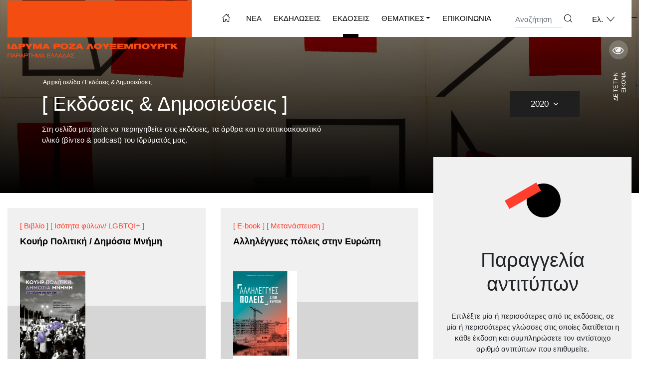

--- FILE ---
content_type: text/html; charset=UTF-8
request_url: https://rosalux.gr/publication/?f_year=2020
body_size: 14042
content:
<!DOCTYPE html>
<html lang="el">
<head>
	<meta charset="UTF-8">
	<meta name="viewport" content="width=device-width, initial-scale=1, shrink-to-fit=no">
	<link rel="profile" href="https://gmpg.org/xfn/11">
	<meta name='robots' content='index, follow, max-image-preview:large, max-snippet:-1, max-video-preview:-1' />
<link rel="alternate" hreflang="el" href="https://rosalux.gr/publication/" />
<link rel="alternate" hreflang="en" href="https://rosalux.gr/en/publication/" />
<link rel="alternate" hreflang="x-default" href="https://rosalux.gr/publication/" />

	<!-- This site is optimized with the Yoast SEO plugin v26.7 - https://yoast.com/wordpress/plugins/seo/ -->
	<title>Εκδόσεις &amp; Δημοσιεύσεις Archive - rosalux.gr</title>
	<link rel="canonical" href="https://rosalux.gr/publication/" />
	<meta property="og:locale" content="el_GR" />
	<meta property="og:type" content="website" />
	<meta property="og:title" content="Εκδόσεις &amp; Δημοσιεύσεις Archive - rosalux.gr" />
	<meta property="og:url" content="https://rosalux.gr/publication/" />
	<meta property="og:site_name" content="rosalux.gr" />
	<meta name="twitter:card" content="summary_large_image" />
	<script type="application/ld+json" class="yoast-schema-graph">{"@context":"https://schema.org","@graph":[{"@type":"CollectionPage","@id":"https://rosalux.gr/publication/","url":"https://rosalux.gr/publication/","name":"Εκδόσεις & Δημοσιεύσεις Archive - rosalux.gr","isPartOf":{"@id":"https://rosalux.gr/#website"},"primaryImageOfPage":{"@id":"https://rosalux.gr/publication/#primaryimage"},"image":{"@id":"https://rosalux.gr/publication/#primaryimage"},"thumbnailUrl":"https://rosalux.gr/wp-content/uploads/2021/02/praktika_queerpolitics_cover.jpg","breadcrumb":{"@id":"https://rosalux.gr/publication/#breadcrumb"},"inLanguage":"el"},{"@type":"ImageObject","inLanguage":"el","@id":"https://rosalux.gr/publication/#primaryimage","url":"https://rosalux.gr/wp-content/uploads/2021/02/praktika_queerpolitics_cover.jpg","contentUrl":"https://rosalux.gr/wp-content/uploads/2021/02/praktika_queerpolitics_cover.jpg","width":482,"height":677},{"@type":"BreadcrumbList","@id":"https://rosalux.gr/publication/#breadcrumb","itemListElement":[{"@type":"ListItem","position":1,"name":"Home","item":"https://rosalux.gr/"},{"@type":"ListItem","position":2,"name":"Εκδόσεις & Δημοσιεύσεις"}]},{"@type":"WebSite","@id":"https://rosalux.gr/#website","url":"https://rosalux.gr/","name":"rosalux.gr","description":"Ίδρυμα Ρόζα Λούξεμπουργκ","publisher":{"@id":"https://rosalux.gr/#organization"},"potentialAction":[{"@type":"SearchAction","target":{"@type":"EntryPoint","urlTemplate":"https://rosalux.gr/?s={search_term_string}"},"query-input":{"@type":"PropertyValueSpecification","valueRequired":true,"valueName":"search_term_string"}}],"inLanguage":"el"},{"@type":"Organization","@id":"https://rosalux.gr/#organization","name":"rosalux.gr","url":"https://rosalux.gr/","logo":{"@type":"ImageObject","inLanguage":"el","@id":"https://rosalux.gr/#/schema/logo/image/","url":"https://rosalux.gr/wp-content/uploads/2020/12/logo.png","contentUrl":"https://rosalux.gr/wp-content/uploads/2020/12/logo.png","width":369,"height":126,"caption":"rosalux.gr"},"image":{"@id":"https://rosalux.gr/#/schema/logo/image/"}}]}</script>
	<!-- / Yoast SEO plugin. -->


<link rel='dns-prefetch' href='//static.addtoany.com' />
<link rel="alternate" type="application/rss+xml" title="Ροή RSS &raquo; rosalux.gr" href="https://rosalux.gr/feed/" />
<link rel="alternate" type="application/rss+xml" title="Ροή Σχολίων &raquo; rosalux.gr" href="https://rosalux.gr/comments/feed/" />
<link rel="alternate" type="application/rss+xml" title="Κανάλι Εκδόσεις &amp; Δημοσιεύσεις &raquo; rosalux.gr" href="https://rosalux.gr/publication/feed/" />
		<!-- This site uses the Google Analytics by MonsterInsights plugin v9.11.1 - Using Analytics tracking - https://www.monsterinsights.com/ -->
							<script src="//www.googletagmanager.com/gtag/js?id=G-WGPJ3T822W"  data-cfasync="false" data-wpfc-render="false" async></script>
			<script data-cfasync="false" data-wpfc-render="false">
				var mi_version = '9.11.1';
				var mi_track_user = true;
				var mi_no_track_reason = '';
								var MonsterInsightsDefaultLocations = {"page_location":"https:\/\/rosalux.gr\/publication\/?f_year=2020"};
								if ( typeof MonsterInsightsPrivacyGuardFilter === 'function' ) {
					var MonsterInsightsLocations = (typeof MonsterInsightsExcludeQuery === 'object') ? MonsterInsightsPrivacyGuardFilter( MonsterInsightsExcludeQuery ) : MonsterInsightsPrivacyGuardFilter( MonsterInsightsDefaultLocations );
				} else {
					var MonsterInsightsLocations = (typeof MonsterInsightsExcludeQuery === 'object') ? MonsterInsightsExcludeQuery : MonsterInsightsDefaultLocations;
				}

								var disableStrs = [
										'ga-disable-G-WGPJ3T822W',
									];

				/* Function to detect opted out users */
				function __gtagTrackerIsOptedOut() {
					for (var index = 0; index < disableStrs.length; index++) {
						if (document.cookie.indexOf(disableStrs[index] + '=true') > -1) {
							return true;
						}
					}

					return false;
				}

				/* Disable tracking if the opt-out cookie exists. */
				if (__gtagTrackerIsOptedOut()) {
					for (var index = 0; index < disableStrs.length; index++) {
						window[disableStrs[index]] = true;
					}
				}

				/* Opt-out function */
				function __gtagTrackerOptout() {
					for (var index = 0; index < disableStrs.length; index++) {
						document.cookie = disableStrs[index] + '=true; expires=Thu, 31 Dec 2099 23:59:59 UTC; path=/';
						window[disableStrs[index]] = true;
					}
				}

				if ('undefined' === typeof gaOptout) {
					function gaOptout() {
						__gtagTrackerOptout();
					}
				}
								window.dataLayer = window.dataLayer || [];

				window.MonsterInsightsDualTracker = {
					helpers: {},
					trackers: {},
				};
				if (mi_track_user) {
					function __gtagDataLayer() {
						dataLayer.push(arguments);
					}

					function __gtagTracker(type, name, parameters) {
						if (!parameters) {
							parameters = {};
						}

						if (parameters.send_to) {
							__gtagDataLayer.apply(null, arguments);
							return;
						}

						if (type === 'event') {
														parameters.send_to = monsterinsights_frontend.v4_id;
							var hookName = name;
							if (typeof parameters['event_category'] !== 'undefined') {
								hookName = parameters['event_category'] + ':' + name;
							}

							if (typeof MonsterInsightsDualTracker.trackers[hookName] !== 'undefined') {
								MonsterInsightsDualTracker.trackers[hookName](parameters);
							} else {
								__gtagDataLayer('event', name, parameters);
							}
							
						} else {
							__gtagDataLayer.apply(null, arguments);
						}
					}

					__gtagTracker('js', new Date());
					__gtagTracker('set', {
						'developer_id.dZGIzZG': true,
											});
					if ( MonsterInsightsLocations.page_location ) {
						__gtagTracker('set', MonsterInsightsLocations);
					}
										__gtagTracker('config', 'G-WGPJ3T822W', {"forceSSL":"true","link_attribution":"true"} );
										window.gtag = __gtagTracker;										(function () {
						/* https://developers.google.com/analytics/devguides/collection/analyticsjs/ */
						/* ga and __gaTracker compatibility shim. */
						var noopfn = function () {
							return null;
						};
						var newtracker = function () {
							return new Tracker();
						};
						var Tracker = function () {
							return null;
						};
						var p = Tracker.prototype;
						p.get = noopfn;
						p.set = noopfn;
						p.send = function () {
							var args = Array.prototype.slice.call(arguments);
							args.unshift('send');
							__gaTracker.apply(null, args);
						};
						var __gaTracker = function () {
							var len = arguments.length;
							if (len === 0) {
								return;
							}
							var f = arguments[len - 1];
							if (typeof f !== 'object' || f === null || typeof f.hitCallback !== 'function') {
								if ('send' === arguments[0]) {
									var hitConverted, hitObject = false, action;
									if ('event' === arguments[1]) {
										if ('undefined' !== typeof arguments[3]) {
											hitObject = {
												'eventAction': arguments[3],
												'eventCategory': arguments[2],
												'eventLabel': arguments[4],
												'value': arguments[5] ? arguments[5] : 1,
											}
										}
									}
									if ('pageview' === arguments[1]) {
										if ('undefined' !== typeof arguments[2]) {
											hitObject = {
												'eventAction': 'page_view',
												'page_path': arguments[2],
											}
										}
									}
									if (typeof arguments[2] === 'object') {
										hitObject = arguments[2];
									}
									if (typeof arguments[5] === 'object') {
										Object.assign(hitObject, arguments[5]);
									}
									if ('undefined' !== typeof arguments[1].hitType) {
										hitObject = arguments[1];
										if ('pageview' === hitObject.hitType) {
											hitObject.eventAction = 'page_view';
										}
									}
									if (hitObject) {
										action = 'timing' === arguments[1].hitType ? 'timing_complete' : hitObject.eventAction;
										hitConverted = mapArgs(hitObject);
										__gtagTracker('event', action, hitConverted);
									}
								}
								return;
							}

							function mapArgs(args) {
								var arg, hit = {};
								var gaMap = {
									'eventCategory': 'event_category',
									'eventAction': 'event_action',
									'eventLabel': 'event_label',
									'eventValue': 'event_value',
									'nonInteraction': 'non_interaction',
									'timingCategory': 'event_category',
									'timingVar': 'name',
									'timingValue': 'value',
									'timingLabel': 'event_label',
									'page': 'page_path',
									'location': 'page_location',
									'title': 'page_title',
									'referrer' : 'page_referrer',
								};
								for (arg in args) {
																		if (!(!args.hasOwnProperty(arg) || !gaMap.hasOwnProperty(arg))) {
										hit[gaMap[arg]] = args[arg];
									} else {
										hit[arg] = args[arg];
									}
								}
								return hit;
							}

							try {
								f.hitCallback();
							} catch (ex) {
							}
						};
						__gaTracker.create = newtracker;
						__gaTracker.getByName = newtracker;
						__gaTracker.getAll = function () {
							return [];
						};
						__gaTracker.remove = noopfn;
						__gaTracker.loaded = true;
						window['__gaTracker'] = __gaTracker;
					})();
									} else {
										console.log("");
					(function () {
						function __gtagTracker() {
							return null;
						}

						window['__gtagTracker'] = __gtagTracker;
						window['gtag'] = __gtagTracker;
					})();
									}
			</script>
							<!-- / Google Analytics by MonsterInsights -->
		<style id='wp-img-auto-sizes-contain-inline-css'>
img:is([sizes=auto i],[sizes^="auto," i]){contain-intrinsic-size:3000px 1500px}
/*# sourceURL=wp-img-auto-sizes-contain-inline-css */
</style>
<style id='wp-emoji-styles-inline-css'>

	img.wp-smiley, img.emoji {
		display: inline !important;
		border: none !important;
		box-shadow: none !important;
		height: 1em !important;
		width: 1em !important;
		margin: 0 0.07em !important;
		vertical-align: -0.1em !important;
		background: none !important;
		padding: 0 !important;
	}
/*# sourceURL=wp-emoji-styles-inline-css */
</style>
<link rel='stylesheet' id='wp-block-library-css' href='https://rosalux.gr/wp-includes/css/dist/block-library/style.min.css?ver=6.9' media='all' />
<style id='global-styles-inline-css'>
:root{--wp--preset--aspect-ratio--square: 1;--wp--preset--aspect-ratio--4-3: 4/3;--wp--preset--aspect-ratio--3-4: 3/4;--wp--preset--aspect-ratio--3-2: 3/2;--wp--preset--aspect-ratio--2-3: 2/3;--wp--preset--aspect-ratio--16-9: 16/9;--wp--preset--aspect-ratio--9-16: 9/16;--wp--preset--color--black: #000000;--wp--preset--color--cyan-bluish-gray: #abb8c3;--wp--preset--color--white: #fff;--wp--preset--color--pale-pink: #f78da7;--wp--preset--color--vivid-red: #cf2e2e;--wp--preset--color--luminous-vivid-orange: #ff6900;--wp--preset--color--luminous-vivid-amber: #fcb900;--wp--preset--color--light-green-cyan: #7bdcb5;--wp--preset--color--vivid-green-cyan: #00d084;--wp--preset--color--pale-cyan-blue: #8ed1fc;--wp--preset--color--vivid-cyan-blue: #0693e3;--wp--preset--color--vivid-purple: #9b51e0;--wp--preset--color--blue: #007bff;--wp--preset--color--indigo: #6610f2;--wp--preset--color--purple: #5533ff;--wp--preset--color--pink: #e83e8c;--wp--preset--color--red: #dc3545;--wp--preset--color--orange: #fd7e14;--wp--preset--color--yellow: #ffc107;--wp--preset--color--green: #28a745;--wp--preset--color--teal: #20c997;--wp--preset--color--cyan: #17a2b8;--wp--preset--color--gray: #6c757d;--wp--preset--color--gray-dark: #343a40;--wp--preset--gradient--vivid-cyan-blue-to-vivid-purple: linear-gradient(135deg,rgb(6,147,227) 0%,rgb(155,81,224) 100%);--wp--preset--gradient--light-green-cyan-to-vivid-green-cyan: linear-gradient(135deg,rgb(122,220,180) 0%,rgb(0,208,130) 100%);--wp--preset--gradient--luminous-vivid-amber-to-luminous-vivid-orange: linear-gradient(135deg,rgb(252,185,0) 0%,rgb(255,105,0) 100%);--wp--preset--gradient--luminous-vivid-orange-to-vivid-red: linear-gradient(135deg,rgb(255,105,0) 0%,rgb(207,46,46) 100%);--wp--preset--gradient--very-light-gray-to-cyan-bluish-gray: linear-gradient(135deg,rgb(238,238,238) 0%,rgb(169,184,195) 100%);--wp--preset--gradient--cool-to-warm-spectrum: linear-gradient(135deg,rgb(74,234,220) 0%,rgb(151,120,209) 20%,rgb(207,42,186) 40%,rgb(238,44,130) 60%,rgb(251,105,98) 80%,rgb(254,248,76) 100%);--wp--preset--gradient--blush-light-purple: linear-gradient(135deg,rgb(255,206,236) 0%,rgb(152,150,240) 100%);--wp--preset--gradient--blush-bordeaux: linear-gradient(135deg,rgb(254,205,165) 0%,rgb(254,45,45) 50%,rgb(107,0,62) 100%);--wp--preset--gradient--luminous-dusk: linear-gradient(135deg,rgb(255,203,112) 0%,rgb(199,81,192) 50%,rgb(65,88,208) 100%);--wp--preset--gradient--pale-ocean: linear-gradient(135deg,rgb(255,245,203) 0%,rgb(182,227,212) 50%,rgb(51,167,181) 100%);--wp--preset--gradient--electric-grass: linear-gradient(135deg,rgb(202,248,128) 0%,rgb(113,206,126) 100%);--wp--preset--gradient--midnight: linear-gradient(135deg,rgb(2,3,129) 0%,rgb(40,116,252) 100%);--wp--preset--font-size--small: 13px;--wp--preset--font-size--medium: 20px;--wp--preset--font-size--large: 36px;--wp--preset--font-size--x-large: 42px;--wp--preset--spacing--20: 0.44rem;--wp--preset--spacing--30: 0.67rem;--wp--preset--spacing--40: 1rem;--wp--preset--spacing--50: 1.5rem;--wp--preset--spacing--60: 2.25rem;--wp--preset--spacing--70: 3.38rem;--wp--preset--spacing--80: 5.06rem;--wp--preset--shadow--natural: 6px 6px 9px rgba(0, 0, 0, 0.2);--wp--preset--shadow--deep: 12px 12px 50px rgba(0, 0, 0, 0.4);--wp--preset--shadow--sharp: 6px 6px 0px rgba(0, 0, 0, 0.2);--wp--preset--shadow--outlined: 6px 6px 0px -3px rgb(255, 255, 255), 6px 6px rgb(0, 0, 0);--wp--preset--shadow--crisp: 6px 6px 0px rgb(0, 0, 0);}:where(.is-layout-flex){gap: 0.5em;}:where(.is-layout-grid){gap: 0.5em;}body .is-layout-flex{display: flex;}.is-layout-flex{flex-wrap: wrap;align-items: center;}.is-layout-flex > :is(*, div){margin: 0;}body .is-layout-grid{display: grid;}.is-layout-grid > :is(*, div){margin: 0;}:where(.wp-block-columns.is-layout-flex){gap: 2em;}:where(.wp-block-columns.is-layout-grid){gap: 2em;}:where(.wp-block-post-template.is-layout-flex){gap: 1.25em;}:where(.wp-block-post-template.is-layout-grid){gap: 1.25em;}.has-black-color{color: var(--wp--preset--color--black) !important;}.has-cyan-bluish-gray-color{color: var(--wp--preset--color--cyan-bluish-gray) !important;}.has-white-color{color: var(--wp--preset--color--white) !important;}.has-pale-pink-color{color: var(--wp--preset--color--pale-pink) !important;}.has-vivid-red-color{color: var(--wp--preset--color--vivid-red) !important;}.has-luminous-vivid-orange-color{color: var(--wp--preset--color--luminous-vivid-orange) !important;}.has-luminous-vivid-amber-color{color: var(--wp--preset--color--luminous-vivid-amber) !important;}.has-light-green-cyan-color{color: var(--wp--preset--color--light-green-cyan) !important;}.has-vivid-green-cyan-color{color: var(--wp--preset--color--vivid-green-cyan) !important;}.has-pale-cyan-blue-color{color: var(--wp--preset--color--pale-cyan-blue) !important;}.has-vivid-cyan-blue-color{color: var(--wp--preset--color--vivid-cyan-blue) !important;}.has-vivid-purple-color{color: var(--wp--preset--color--vivid-purple) !important;}.has-black-background-color{background-color: var(--wp--preset--color--black) !important;}.has-cyan-bluish-gray-background-color{background-color: var(--wp--preset--color--cyan-bluish-gray) !important;}.has-white-background-color{background-color: var(--wp--preset--color--white) !important;}.has-pale-pink-background-color{background-color: var(--wp--preset--color--pale-pink) !important;}.has-vivid-red-background-color{background-color: var(--wp--preset--color--vivid-red) !important;}.has-luminous-vivid-orange-background-color{background-color: var(--wp--preset--color--luminous-vivid-orange) !important;}.has-luminous-vivid-amber-background-color{background-color: var(--wp--preset--color--luminous-vivid-amber) !important;}.has-light-green-cyan-background-color{background-color: var(--wp--preset--color--light-green-cyan) !important;}.has-vivid-green-cyan-background-color{background-color: var(--wp--preset--color--vivid-green-cyan) !important;}.has-pale-cyan-blue-background-color{background-color: var(--wp--preset--color--pale-cyan-blue) !important;}.has-vivid-cyan-blue-background-color{background-color: var(--wp--preset--color--vivid-cyan-blue) !important;}.has-vivid-purple-background-color{background-color: var(--wp--preset--color--vivid-purple) !important;}.has-black-border-color{border-color: var(--wp--preset--color--black) !important;}.has-cyan-bluish-gray-border-color{border-color: var(--wp--preset--color--cyan-bluish-gray) !important;}.has-white-border-color{border-color: var(--wp--preset--color--white) !important;}.has-pale-pink-border-color{border-color: var(--wp--preset--color--pale-pink) !important;}.has-vivid-red-border-color{border-color: var(--wp--preset--color--vivid-red) !important;}.has-luminous-vivid-orange-border-color{border-color: var(--wp--preset--color--luminous-vivid-orange) !important;}.has-luminous-vivid-amber-border-color{border-color: var(--wp--preset--color--luminous-vivid-amber) !important;}.has-light-green-cyan-border-color{border-color: var(--wp--preset--color--light-green-cyan) !important;}.has-vivid-green-cyan-border-color{border-color: var(--wp--preset--color--vivid-green-cyan) !important;}.has-pale-cyan-blue-border-color{border-color: var(--wp--preset--color--pale-cyan-blue) !important;}.has-vivid-cyan-blue-border-color{border-color: var(--wp--preset--color--vivid-cyan-blue) !important;}.has-vivid-purple-border-color{border-color: var(--wp--preset--color--vivid-purple) !important;}.has-vivid-cyan-blue-to-vivid-purple-gradient-background{background: var(--wp--preset--gradient--vivid-cyan-blue-to-vivid-purple) !important;}.has-light-green-cyan-to-vivid-green-cyan-gradient-background{background: var(--wp--preset--gradient--light-green-cyan-to-vivid-green-cyan) !important;}.has-luminous-vivid-amber-to-luminous-vivid-orange-gradient-background{background: var(--wp--preset--gradient--luminous-vivid-amber-to-luminous-vivid-orange) !important;}.has-luminous-vivid-orange-to-vivid-red-gradient-background{background: var(--wp--preset--gradient--luminous-vivid-orange-to-vivid-red) !important;}.has-very-light-gray-to-cyan-bluish-gray-gradient-background{background: var(--wp--preset--gradient--very-light-gray-to-cyan-bluish-gray) !important;}.has-cool-to-warm-spectrum-gradient-background{background: var(--wp--preset--gradient--cool-to-warm-spectrum) !important;}.has-blush-light-purple-gradient-background{background: var(--wp--preset--gradient--blush-light-purple) !important;}.has-blush-bordeaux-gradient-background{background: var(--wp--preset--gradient--blush-bordeaux) !important;}.has-luminous-dusk-gradient-background{background: var(--wp--preset--gradient--luminous-dusk) !important;}.has-pale-ocean-gradient-background{background: var(--wp--preset--gradient--pale-ocean) !important;}.has-electric-grass-gradient-background{background: var(--wp--preset--gradient--electric-grass) !important;}.has-midnight-gradient-background{background: var(--wp--preset--gradient--midnight) !important;}.has-small-font-size{font-size: var(--wp--preset--font-size--small) !important;}.has-medium-font-size{font-size: var(--wp--preset--font-size--medium) !important;}.has-large-font-size{font-size: var(--wp--preset--font-size--large) !important;}.has-x-large-font-size{font-size: var(--wp--preset--font-size--x-large) !important;}
/*# sourceURL=global-styles-inline-css */
</style>

<style id='classic-theme-styles-inline-css'>
/*! This file is auto-generated */
.wp-block-button__link{color:#fff;background-color:#32373c;border-radius:9999px;box-shadow:none;text-decoration:none;padding:calc(.667em + 2px) calc(1.333em + 2px);font-size:1.125em}.wp-block-file__button{background:#32373c;color:#fff;text-decoration:none}
/*# sourceURL=/wp-includes/css/classic-themes.min.css */
</style>
<link rel='stylesheet' id='wpml-menu-item-0-css' href='https://rosalux.gr/wp-content/plugins/sitepress-multilingual-cms/templates/language-switchers/menu-item/style.min.css?ver=1' media='all' />
<link rel='stylesheet' id='child-understrap-styles-css' href='https://rosalux.gr/wp-content/themes/rosalux/css/child-theme.css?ver=0.0.1' media='all' />
<link rel='stylesheet' id='addtoany-css' href='https://rosalux.gr/wp-content/plugins/add-to-any/addtoany.min.css?ver=1.16' media='all' />
<script src="https://rosalux.gr/wp-content/plugins/google-analytics-for-wordpress/assets/js/frontend-gtag.min.js?ver=9.11.1" id="monsterinsights-frontend-script-js" async data-wp-strategy="async"></script>
<script data-cfasync="false" data-wpfc-render="false" id='monsterinsights-frontend-script-js-extra'>var monsterinsights_frontend = {"js_events_tracking":"true","download_extensions":"doc,pdf,ppt,zip,xls,docx,pptx,xlsx","inbound_paths":"[{\"path\":\"\\\/go\\\/\",\"label\":\"affiliate\"},{\"path\":\"\\\/recommend\\\/\",\"label\":\"affiliate\"}]","home_url":"https:\/\/rosalux.gr","hash_tracking":"false","v4_id":"G-WGPJ3T822W"};</script>
<script id="addtoany-core-js-before">
window.a2a_config=window.a2a_config||{};a2a_config.callbacks=[];a2a_config.overlays=[];a2a_config.templates={};a2a_localize = {
	Share: "Μοιραστείτε",
	Save: "Αποθήκευση",
	Subscribe: "Εγγραφείτε",
	Email: "Email",
	Bookmark: "Προσθήκη στα Αγαπημένα",
	ShowAll: "Προβολή όλων",
	ShowLess: "Προβολή λιγότερων",
	FindServices: "Αναζήτηση υπηρεσίας(ιών)",
	FindAnyServiceToAddTo: "Άμεση προσθήκη κάθε υπηρεσίας",
	PoweredBy: "Powered by",
	ShareViaEmail: "Μοιραστείτε μέσω e-mail",
	SubscribeViaEmail: "Εγγραφείτε μέσω e-mail",
	BookmarkInYourBrowser: "Προσθήκη στα Αγαπημένα μέσα από τον σελιδοδείκτη σας",
	BookmarkInstructions: "Πατήστε Ctrl+D or \u2318+D για να προσθέσετε τη σελίδα στα Αγαπημένα σας",
	AddToYourFavorites: "Προσθήκη στα Αγαπημένα",
	SendFromWebOrProgram: "Αποστολή από οποιοδήποτε e-mail διεύθυνση ή e-mail πρόγραμμα",
	EmailProgram: "E-mail πρόγραμμα",
	More: "Περισσότερα &#8230;",
	ThanksForSharing: "Ευχαριστώ για την κοινοποίηση!",
	ThanksForFollowing: "Ευχαριστώ που με ακολουθείτε!"
};


//# sourceURL=addtoany-core-js-before
</script>
<script defer src="https://static.addtoany.com/menu/page.js" id="addtoany-core-js"></script>
<script src="https://rosalux.gr/wp-includes/js/jquery/jquery.min.js?ver=3.7.1" id="jquery-core-js"></script>
<script src="https://rosalux.gr/wp-includes/js/jquery/jquery-migrate.min.js?ver=3.4.1" id="jquery-migrate-js"></script>
<script defer src="https://rosalux.gr/wp-content/plugins/add-to-any/addtoany.min.js?ver=1.1" id="addtoany-jquery-js"></script>
<link rel="https://api.w.org/" href="https://rosalux.gr/wp-json/" /><link rel="EditURI" type="application/rsd+xml" title="RSD" href="https://rosalux.gr/xmlrpc.php?rsd" />
<meta name="generator" content="WordPress 6.9" />
<meta name="generator" content="WPML ver:4.8.6 stt:1,13;" />
<meta name="mobile-web-app-capable" content="yes">
<meta name="apple-mobile-web-app-capable" content="yes">
<meta name="apple-mobile-web-app-title" content="rosalux.gr - Ίδρυμα Ρόζα Λούξεμπουργκ">
<style>.recentcomments a{display:inline !important;padding:0 !important;margin:0 !important;}</style></head>

<body class="archive post-type-archive post-type-archive-publication wp-custom-logo wp-embed-responsive wp-theme-understrap wp-child-theme-rosalux group-blog hfeed understrap-has-sidebar">
<div class="site" id="page">
		<div class="header-image">
			<img id="header_image" src="https://rosalux.gr/wp-content/uploads/2022/09/02-Vladimiros-Mitropoulos-scaled.jpg" alt="header-image">
		</div>
		<!-- ******************* The Navbar Area ******************* -->
	<div id="wrapper-navbar" itemscope itemtype="http://schema.org/WebSite">

		<a class="skip-link sr-only sr-only-focusable" href="#content">Μετάβαση στο περιεχόμενο</a>

		<nav class="navbar navbar-expand-md">

					<div class="container nav-container">
		
					<!-- Your site title as branding in the menu -->
					<a href="https://rosalux.gr/" class="navbar-brand custom-logo-link" rel="home"><img width="369" height="126" src="https://rosalux.gr/wp-content/uploads/2020/12/logo.png" class="img-fluid" alt="rosalux.gr" decoding="async" srcset="https://rosalux.gr/wp-content/uploads/2020/12/logo.png 369w, https://rosalux.gr/wp-content/uploads/2020/12/logo-300x102.png 300w" sizes="(max-width: 369px) 100vw, 369px" /></a><!-- end custom logo -->

				<button class="navbar-toggler" type="button" data-toggle="collapse" data-target="#navbarNavDropdown" aria-controls="navbarNavDropdown" aria-expanded="false" aria-label="Εναλλαγή πλοήγησης">
					<span class="navbar-toggler-icon"><i class="fa fa-bars"></i></span>
				</button>
				<div class="header-menu-container">
				<!-- The WordPress Menu goes here -->
				<div id="navbarNavDropdown" class="navbar-collapse"><ul id="main-menu" class="navbar-nav"><li id="menu-item-9" class="header-home-link menu-item menu-item-type-custom menu-item-object-custom menu-item-home menu-item-9"><a href="https://rosalux.gr">Home</a></li>
<li id="menu-item-200" class="menu-item menu-item-type-post_type menu-item-object-page current_page_parent menu-item-200"><a href="https://rosalux.gr/nea/">Νέα</a></li>
<li id="menu-item-282" class="menu-item menu-item-type-post_type_archive menu-item-object-event menu-item-282"><a href="https://rosalux.gr/event/">Εκδηλώσεις</a></li>
<li id="menu-item-206" class="menu-item menu-item-type-post_type_archive menu-item-object-publication current-menu-item menu-item-206"><a href="https://rosalux.gr/publication/" aria-current="page">Εκδόσεις</a></li>
<li id="menu-item-285" class="menu-item menu-item-type-post_type menu-item-object-page menu-item-has-children menu-item-285"><a href="https://rosalux.gr/thematikes/">Θεματικές</a>
<ul class="sub-menu">
	<li id="menu-item-11131" class="menu-item menu-item-type-taxonomy menu-item-object-topic menu-item-11131"><a href="https://rosalux.gr/topic/impacts-of-crisis/">Νεοφιλελεύθερες Πολιτικές &amp; Αντιστάσεις</a></li>
	<li id="menu-item-11130" class="menu-item menu-item-type-taxonomy menu-item-object-topic menu-item-11130"><a href="https://rosalux.gr/topic/antifasismos/">Αντιφασισμός</a></li>
	<li id="menu-item-11132" class="menu-item menu-item-type-taxonomy menu-item-object-topic menu-item-11132"><a href="https://rosalux.gr/topic/isotita-fylon/">Ισότητα Φύλων/ LGBTQI+</a></li>
	<li id="menu-item-11134" class="menu-item menu-item-type-taxonomy menu-item-object-topic menu-item-11134"><a href="https://rosalux.gr/topic/migration/">Μετανάστευση</a></li>
	<li id="menu-item-11133" class="menu-item menu-item-type-taxonomy menu-item-object-topic menu-item-11133"><a href="https://rosalux.gr/topic/istoria/">Ιστορία</a></li>
</ul>
</li>
<li id="menu-item-22" class="menu-item menu-item-type-post_type menu-item-object-page menu-item-22"><a href="https://rosalux.gr/epikoinonia/">Επικοινωνία</a></li>
</ul></div>				
				<form method="get" class="searchform-header" id="searchform_header" action="https://rosalux.gr/" role="search">
					<div class="input-group">
						<input class="field form-control search-input" id="s" name="s" type="text"
							placeholder="Αναζήτηση" value="">
						<span class="">
							<button class="search-button" type="submit" id="searchsubmit">
								<img src="https://rosalux.gr/wp-content/themes/rosalux/images/icon-search.png" alt="icon-search">
							</button>
						</span>
					</div>
				</form>
				<div class="language-menu"><ul id="menu-dummy-language" class="menu"><li id="menu-item-wpml-ls-5-el" class="menu-item wpml-ls-slot-5 wpml-ls-item wpml-ls-item-el wpml-ls-current-language wpml-ls-menu-item wpml-ls-first-item menu-item-type-wpml_ls_menu_item menu-item-object-wpml_ls_menu_item menu-item-has-children menu-item-wpml-ls-5-el"><a href="https://rosalux.gr/publication/" role="menuitem"><span class="wpml-ls-native" lang="el">Ελ.</span></a>
<ul class="sub-menu">
	<li id="menu-item-wpml-ls-5-en" class="menu-item wpml-ls-slot-5 wpml-ls-item wpml-ls-item-en wpml-ls-menu-item wpml-ls-last-item menu-item-type-wpml_ls_menu_item menu-item-object-wpml_ls_menu_item menu-item-wpml-ls-5-en"><a href="https://rosalux.gr/en/publication/" title="Μετάβαση σε En." aria-label="Μετάβαση σε En." role="menuitem"><span class="wpml-ls-native" lang="en">En.</span></a></li>
</ul>
</li>
</ul></div>				</div>
													<div class="popup-trigger">
						<div>
							<img id="popup_trigger" src="https://rosalux.gr/wp-content/themes/rosalux/images/icon-view-on.png" alt="icon-eye">
						</div>
						<span class="popup-trigger-text">Δείτε την Εικόνα</span>
					</div>
										</div><!-- .container -->
			
		</nav><!-- .site-navigation -->

	</div><!-- #wrapper-navbar end -->
				<div id="hero_popup">
			<div class="hero-popup">
				<div class="hero-popup-container">
					<div class="hero-popup-actions">
						<img id="popup_close" src="https://rosalux.gr/wp-content/themes/rosalux/images/icon-view-off.png" alt="icon-eye">
					</div>
					<div id="hero_popup_img">
					</div>
					
											<div class="hero-popup-content">
							<div class="hero-popup-content-title">Βλαδίμηρος Μητρόπουλος</div>
							<div class="hero-popup-content-subtitle"></div>
							<div class="hero-popup-content-text"></div>
						</div>
									</div>
			</div>
		</div>
	
<div class="wrapper" id="archive-wrapper">

	<div class="container" id="content" tabindex="-1">

		<div class="row">

			<main class="site-main" id="main">
				<div class="breadcrumbs"><a href="https://rosalux.gr">Αρχική σελίδα</a> &sol; <span class="current">Εκδόσεις & Δημοσιεύσεις</span></div>				<div class="archive-heading">
					<h1 class="archive-title">[ Εκδόσεις & Δημοσιεύσεις ]</h1>							<div class="archive-description">
								Στη σελίδα μπορείτε να περιηγηθείτε στις εκδόσεις, τα άρθρα και το οπτικοακουστικό υλικό (βίντεο & podcast) του Ιδρύματός μας. 							</div>
											<div class="year-dropdown-container col-md-12">
						<div class="year-dropdown">
							<button class="dropbtn"> 
								2020								<i class="fa fa-angle-down ml-1"></i>
							</button>
							<div class="year-dropdown-content">
								<div class="dropdown-title"><a href="?f_year=all">Όλα</a></div><div class="dropdown-title"><a href="?f_year=2026">2026</a></div><div class="dropdown-title"><a href="?f_year=2025">2025</a></div><div class="dropdown-title"><a href="?f_year=2024">2024</a></div><div class="dropdown-title"><a href="?f_year=2023">2023</a></div><div class="dropdown-title"><a href="?f_year=2022">2022</a></div><div class="dropdown-title"><a href="?f_year=2021">2021</a></div><div class="dropdown-title"><a href="?f_year=2020">2020</a></div><div class="dropdown-title"><a href="?f_year=2019">2019</a></div><div class="dropdown-title"><a href="?f_year=2018">2018</a></div><div class="dropdown-title"><a href="?f_year=2017">2017</a></div><div class="dropdown-title"><a href="?f_year=2016">2016</a></div><div class="dropdown-title"><a href="?f_year=2015">2015</a></div><div class="dropdown-title"><a href="?f_year=2014">2014</a></div><div class="dropdown-title"><a href="?f_year=2013">2013</a></div><div class="dropdown-title"><a href="?f_year=2012">2012</a></div>							</div>
						</div>	
					</div>	
					</div><!-- .page-header -->
					
				
										<div class="container">
						<div class="row">
															<div class="archive-single-publication col-md-6 col-lg-4">
								
<article class="post-4958 publication type-publication status-publish has-post-thumbnail hentry topic-isotita-fylon publication_type-vivlio" id="post-4958">
	<div class="dark-background">
		<div class="archive-cats dark-background mb-2">
		<a href="https://rosalux.gr/publication_type/vivlio/" >[ Βιβλίο ]</a> <a href="https://rosalux.gr/topic/isotita-fylon/" >[ Ισότητα φύλων/ LGBTQI+ ]</a>		</div>
		<h2 class="entry-title"><a href="https://rosalux.gr/publication/kouir-politiki-dimosia-mnimi/" rel="bookmark">Κουήρ Πολιτική / Δημόσια Μνήμη</a></h2>		<div class="archive-image">
							<a href="https://rosalux.gr/publication/kouir-politiki-dimosia-mnimi/">
				<img width="214" height="300" src="https://rosalux.gr/wp-content/uploads/2021/02/praktika_queerpolitics_cover-214x300.jpg" class="attachment-medium size-medium wp-post-image" alt="" decoding="async" srcset="https://rosalux.gr/wp-content/uploads/2021/02/praktika_queerpolitics_cover-214x300.jpg 214w, https://rosalux.gr/wp-content/uploads/2021/02/praktika_queerpolitics_cover.jpg 482w" sizes="(max-width: 214px) 100vw, 214px" />				</a>
					</div>
		<div class="archive-content">
			<header class="entry-header">
								

			</header><!-- .entry-header -->

			<div class="entry-content">

				<p>Την Παρασκευή 21 Σεπτεμβρίου 2018, ένας άνθρωπος έπεσε χτυπημένος βάναυσα ανάμεσα στα γυαλιά της βιτρίνας ενός κοσμηματοπωλείου στην οδό Γλάδστωνος, κοντά στην Ομόνοια. Το σώμα του συνέχισε να δέχεται κλοτσιές από μαγαζάτορες, μέλη των σωμάτων ασφαλείας και περιοίκους, ακόμα και αναίσθητο, αιμόφυρτο, θανάσιμα τραυματισμένο στο πλακόστρωτο. Στο νοσοκομείο διακομίστηκε νεκρός, δεμένος ακόμα με χειροπέδες. Είδαμε [&#8230;]</p>
<p><a class="btn btn-secondary understrap-read-more-link" href="https://rosalux.gr/publication/kouir-politiki-dimosia-mnimi/">περισσότερα<span class="screen-reader-text"> from Κουήρ Πολιτική / Δημόσια Μνήμη</span></a></p>

				
			</div><!-- .entry-content -->
		</div>
	</div>
</article><!-- #post-## -->
								</div>
								
															<div class="archive-single-publication col-md-6 col-lg-4">
								
<article class="post-4951 publication type-publication status-publish has-post-thumbnail hentry topic-migration publication_type-ebook" id="post-4951">
	<div class="dark-background">
		<div class="archive-cats dark-background mb-2">
		<a href="https://rosalux.gr/publication_type/ebook/" >[ E-book ]</a> <a href="https://rosalux.gr/topic/migration/" >[ Μετανάστευση ]</a>		</div>
		<h2 class="entry-title"><a href="https://rosalux.gr/publication/allilengyes-poleis-stin-evropi/" rel="bookmark">Αλληλέγγυες πόλεις στην Ευρώπη</a></h2>		<div class="archive-image">
							<a href="https://rosalux.gr/publication/allilengyes-poleis-stin-evropi/">
				<img width="211" height="300" src="https://rosalux.gr/wp-content/uploads/2021/02/pages_from_solidarity_cities_gr_1003_web_1-211x300.jpg" class="attachment-medium size-medium wp-post-image" alt="" decoding="async" loading="lazy" srcset="https://rosalux.gr/wp-content/uploads/2021/02/pages_from_solidarity_cities_gr_1003_web_1-211x300.jpg 211w, https://rosalux.gr/wp-content/uploads/2021/02/pages_from_solidarity_cities_gr_1003_web_1-720x1024.jpg 720w, https://rosalux.gr/wp-content/uploads/2021/02/pages_from_solidarity_cities_gr_1003_web_1-768x1093.jpg 768w, https://rosalux.gr/wp-content/uploads/2021/02/pages_from_solidarity_cities_gr_1003_web_1.jpg 872w" sizes="auto, (max-width: 211px) 100vw, 211px" />				</a>
					</div>
		<div class="archive-content">
			<header class="entry-header">
								

			</header><!-- .entry-header -->

			<div class="entry-content">

				<p>Οι συνέπειες της πανδημίας του κορωνοϊού είναι ήδη ορατές στην κοινωνία και στην εργασία, δημιουργώντας βαθιά κοινωνικά και οικονομικά ρήγματα. Μέσα στις πρωτόγνωρες αυτές συνθήκες από τη μία ενισχύονται, αν και σε περιορισμένο βαθμό, οι δημοτικές δομές κοινωνικής πολιτικής και από την άλλη πληθαίνουν καθημερινά οι συλλογικότητες που παίρνουν πρωτοβουλίες συγκροτώντας ένα ευρύ δίκτυο κοινωνικής [&#8230;]</p>
<p><a class="btn btn-secondary understrap-read-more-link" href="https://rosalux.gr/publication/allilengyes-poleis-stin-evropi/">περισσότερα<span class="screen-reader-text"> from Αλληλέγγυες πόλεις στην Ευρώπη</span></a></p>

				
			</div><!-- .entry-content -->
		</div>
	</div>
</article><!-- #post-## -->
								</div>
																	<div class="col-md-6 col-lg-4">
										<div class="publication-extra-block">
											<div>
												<img src="https://rosalux.gr/wp-content/themes/rosalux/images/publication.png">
												<h5>Παραγγελία αντιτύπων</h5>
												<p>Επιλέξτε μία ή περισσότερες από τις εκδόσεις, σε μία ή περισσότερες γλώσσες στις οποίες διατίθεται η κάθε έκδοση και συμπληρώσετε τον αντίστοιχο αριθμό αντιτύπων που επιθυμείτε.												</p>
												<p>* Οι εκδόσεις διατίθενται δωρεάν και δεν επιβαρύνεστε με έξοδα αποστολής.												</p>
											</div>
											<a href="https://rosalux.gr/parangelia-ekdoseon/" class="button">
												<span>Παραγγελία αντιτύπων</span>
											</a>
										</div>
									</div>
								
													</div>
					</div>
				
			</main><!-- #main -->

			<!-- The pagination component -->
			
		</div> <!-- .row -->

	</div><!-- #content -->

	</div><!-- #archive-wrapper -->

<div class="newsletter">
	<div class="container">
		<div class="row">
			<div class="newsletter-col col-md-12">
				<div class="newsletter-col-inner">
					<span class="strong">Newsletter</span>
					<span>Μάθετε πρώτοι τα νέα μας!</span>
					<a class="newsletter-button" target="_blank" href="https://rosalux.us12.list-manage.com/subscribe?u=0f88467bf7f6e8765c68d237b&id=dc9f987194">
						<span class="newsletter-button-text">Εγγραφείτε</span>
						<img class="newsletter-icon" src="https://rosalux.gr/wp-content/themes/rosalux/images/icon-send-email.png" alt="icon-email">
					</a>
				</div>
			</div>
		</div>
	</div>
</div>
<div class="container">
	<div class="footer row">
			<div class="footer-widget col-sm-2" role="complementary">
			<div class = "footer-1"><div class="menu-footer-menu-1-container"><ul id="menu-footer-menu-1" class="menu"><li id="menu-item-17" class="menu-item menu-item-type-custom menu-item-object-custom menu-item-home menu-item-17"><a href="https://rosalux.gr/">Αρχική</a></li>
<li id="menu-item-16" class="menu-item menu-item-type-post_type menu-item-object-page menu-item-16"><a href="https://rosalux.gr/gia-to-idryma/">Για το Ίδρυμα</a></li>
<li id="menu-item-15" class="menu-item menu-item-type-post_type menu-item-object-page menu-item-15"><a href="https://rosalux.gr/gia-ti-roza/">Για τη Ρόζα</a></li>
<li id="menu-item-10953" class="menu-item menu-item-type-post_type_archive menu-item-object-text menu-item-10953"><a href="https://rosalux.gr/text/">Κείμενα</a></li>
</ul></div></div>		</div>
				<div class="footer-widget col-sm-2" role="complementary">
			<div class = "footer-2"><div class="menu-footer-menu-2-container"><ul id="menu-footer-menu-2" class="menu"><li id="menu-item-311" class="menu-item menu-item-type-post_type menu-item-object-page current_page_parent menu-item-311"><a href="https://rosalux.gr/nea/">Νέα</a></li>
<li id="menu-item-308" class="menu-item menu-item-type-post_type menu-item-object-page menu-item-308"><a href="https://rosalux.gr/thematikes/">Θεματικές Ενότητες</a></li>
<li id="menu-item-309" class="menu-item menu-item-type-post_type_archive menu-item-object-event menu-item-309"><a href="https://rosalux.gr/event/">Εκδηλώσεις</a></li>
<li id="menu-item-310" class="menu-item menu-item-type-post_type_archive menu-item-object-publication current-menu-item menu-item-310"><a href="https://rosalux.gr/publication/" aria-current="page">Οι Εκδόσεις μας</a></li>
</ul></div></div>		</div>
				<div class="footer-widget col-sm-3" role="complementary">
			<div class = "footer-3"><h3>ΠΑΡΑΡΤΗΜΑ ΕΛΛΑΔΑΣ</h3>			<div class="textwidget"><p>Καλλιδρομίου 17, 10680 Αθήνα</p>
<p><a href="https://rosalux.gr/epikoinonia/">[ Επικοινωνήστε μαζί μας ]</a></p>
</div>
		</div>		</div>
			<div class="footer-widget col-sm-3" role="complementary">
			<div class = "footer-4"><h3>ΚΕΝΤΡΙΚΑ ΓΡΑΦΕΙΑ ΣΤΟ ΒΕΡΟΛΙΝΟ</h3>			<div class="textwidget"><p>Straße der Pariser Kommune 8A, 10243, Berlin</p>
<p><a href="http://www.rosalux.de" target="_blank" rel="noopener">www.rosalux.de</a></p>
</div>
		</div>		</div>
				<div class="footer-widget col-sm-2" role="complementary">
			<div class = "footer-6"><h3>ΑΚΟΛΟΥΘΗΣΤΕ ΜΑΣ</h3><div class="textwidget custom-html-widget"><div class="footer-social">
	<a href="https://www.facebook.com/RosaLuxgr" target="_blank"><i class="fa fa-facebook-square"></i></a>
	<a href="https://twitter.com/RosaLuxgr" target="_blank"><i class="fa fa-twitter"></i></a>
	<a href="https://www.youtube.com/user/RosaLuxAthens" target="_blank"><i class="fa fa-youtube"></i></a>
	<a href="/cdn-cgi/l/email-protection#fd94939b92d39c899598938ebd8f928e9c918885d3928f9a" target="_blank"><i class="fa fa-at"></i></a>
</div>
</div></div>		</div>
		</div>
</div>
<div class="wrapper" id="wrapper-footer">

	<div class="container">

		<div class="row">
			<div class="col-md-6">
				<div class="site-info">

					<div class="copyright-menu"><ul id="menu-copyright-menu" class="menu"><li id="menu-item-318" class="menu-item menu-item-type-post_type menu-item-object-page menu-item-318"><a href="https://rosalux.gr/oroi-chrisis/">Όροι χρήσης</a></li>
<li id="menu-item-319" class="menu-item menu-item-type-post_type menu-item-object-page menu-item-privacy-policy menu-item-319"><a rel="privacy-policy" href="https://rosalux.gr/politiki-aporritou/">Πολιτική Απορρήτου</a></li>
</ul></div>
				</div>
			</div>
			<div class="col-md-6">

				<footer class="site-footer" id="colophon">

					<div class="site-info">

						<p>©2026 MANUFACTURED BY <a href="https://sociality.gr/?utm_source=rosalux&utm_medium=referral&utm_campaign=Footer%20Signature" target="_blank">SOCIALITY</a></p>

					</div><!-- .site-info -->

				</footer><!-- #colophon -->

			</div><!--col end -->

		</div><!-- row end -->

	</div><!-- container end -->

</div><!-- wrapper end -->

</div><!-- #page we need this extra closing tag here -->

<script data-cfasync="false" src="/cdn-cgi/scripts/5c5dd728/cloudflare-static/email-decode.min.js"></script><script type="speculationrules">
{"prefetch":[{"source":"document","where":{"and":[{"href_matches":"/*"},{"not":{"href_matches":["/wp-*.php","/wp-admin/*","/wp-content/uploads/*","/wp-content/*","/wp-content/plugins/*","/wp-content/themes/rosalux/*","/wp-content/themes/understrap/*","/*\\?(.+)"]}},{"not":{"selector_matches":"a[rel~=\"nofollow\"]"}},{"not":{"selector_matches":".no-prefetch, .no-prefetch a"}}]},"eagerness":"conservative"}]}
</script>
<script src="https://rosalux.gr/wp-content/themes/rosalux/js/rosa.js?ver=1768828392" id="child-understrap-script-js"></script>
<script id="wp-emoji-settings" type="application/json">
{"baseUrl":"https://s.w.org/images/core/emoji/17.0.2/72x72/","ext":".png","svgUrl":"https://s.w.org/images/core/emoji/17.0.2/svg/","svgExt":".svg","source":{"concatemoji":"https://rosalux.gr/wp-includes/js/wp-emoji-release.min.js?ver=6.9"}}
</script>
<script type="module">
/*! This file is auto-generated */
const a=JSON.parse(document.getElementById("wp-emoji-settings").textContent),o=(window._wpemojiSettings=a,"wpEmojiSettingsSupports"),s=["flag","emoji"];function i(e){try{var t={supportTests:e,timestamp:(new Date).valueOf()};sessionStorage.setItem(o,JSON.stringify(t))}catch(e){}}function c(e,t,n){e.clearRect(0,0,e.canvas.width,e.canvas.height),e.fillText(t,0,0);t=new Uint32Array(e.getImageData(0,0,e.canvas.width,e.canvas.height).data);e.clearRect(0,0,e.canvas.width,e.canvas.height),e.fillText(n,0,0);const a=new Uint32Array(e.getImageData(0,0,e.canvas.width,e.canvas.height).data);return t.every((e,t)=>e===a[t])}function p(e,t){e.clearRect(0,0,e.canvas.width,e.canvas.height),e.fillText(t,0,0);var n=e.getImageData(16,16,1,1);for(let e=0;e<n.data.length;e++)if(0!==n.data[e])return!1;return!0}function u(e,t,n,a){switch(t){case"flag":return n(e,"\ud83c\udff3\ufe0f\u200d\u26a7\ufe0f","\ud83c\udff3\ufe0f\u200b\u26a7\ufe0f")?!1:!n(e,"\ud83c\udde8\ud83c\uddf6","\ud83c\udde8\u200b\ud83c\uddf6")&&!n(e,"\ud83c\udff4\udb40\udc67\udb40\udc62\udb40\udc65\udb40\udc6e\udb40\udc67\udb40\udc7f","\ud83c\udff4\u200b\udb40\udc67\u200b\udb40\udc62\u200b\udb40\udc65\u200b\udb40\udc6e\u200b\udb40\udc67\u200b\udb40\udc7f");case"emoji":return!a(e,"\ud83e\u1fac8")}return!1}function f(e,t,n,a){let r;const o=(r="undefined"!=typeof WorkerGlobalScope&&self instanceof WorkerGlobalScope?new OffscreenCanvas(300,150):document.createElement("canvas")).getContext("2d",{willReadFrequently:!0}),s=(o.textBaseline="top",o.font="600 32px Arial",{});return e.forEach(e=>{s[e]=t(o,e,n,a)}),s}function r(e){var t=document.createElement("script");t.src=e,t.defer=!0,document.head.appendChild(t)}a.supports={everything:!0,everythingExceptFlag:!0},new Promise(t=>{let n=function(){try{var e=JSON.parse(sessionStorage.getItem(o));if("object"==typeof e&&"number"==typeof e.timestamp&&(new Date).valueOf()<e.timestamp+604800&&"object"==typeof e.supportTests)return e.supportTests}catch(e){}return null}();if(!n){if("undefined"!=typeof Worker&&"undefined"!=typeof OffscreenCanvas&&"undefined"!=typeof URL&&URL.createObjectURL&&"undefined"!=typeof Blob)try{var e="postMessage("+f.toString()+"("+[JSON.stringify(s),u.toString(),c.toString(),p.toString()].join(",")+"));",a=new Blob([e],{type:"text/javascript"});const r=new Worker(URL.createObjectURL(a),{name:"wpTestEmojiSupports"});return void(r.onmessage=e=>{i(n=e.data),r.terminate(),t(n)})}catch(e){}i(n=f(s,u,c,p))}t(n)}).then(e=>{for(const n in e)a.supports[n]=e[n],a.supports.everything=a.supports.everything&&a.supports[n],"flag"!==n&&(a.supports.everythingExceptFlag=a.supports.everythingExceptFlag&&a.supports[n]);var t;a.supports.everythingExceptFlag=a.supports.everythingExceptFlag&&!a.supports.flag,a.supports.everything||((t=a.source||{}).concatemoji?r(t.concatemoji):t.wpemoji&&t.twemoji&&(r(t.twemoji),r(t.wpemoji)))});
//# sourceURL=https://rosalux.gr/wp-includes/js/wp-emoji-loader.min.js
</script>
<div id="popup_overlay">
</div>
<div id="menu_overlay">
</div>

<!-- Userway code -->
<script>(function(d){var s = d.createElement("script");s.setAttribute("data-account", "qKihaacyQs");s.setAttribute("src", "https://cdn.userway.org/widget.js");(d.body || d.head).appendChild(s);})(document)</script><noscript>Please ensure Javascript is enabled for purposes of <a href="https://userway.org">website accessibility</a></noscript>

<script defer src="https://static.cloudflareinsights.com/beacon.min.js/vcd15cbe7772f49c399c6a5babf22c1241717689176015" integrity="sha512-ZpsOmlRQV6y907TI0dKBHq9Md29nnaEIPlkf84rnaERnq6zvWvPUqr2ft8M1aS28oN72PdrCzSjY4U6VaAw1EQ==" data-cf-beacon='{"version":"2024.11.0","token":"d0e92a1c923a49b08ff64b66cee81a66","r":1,"server_timing":{"name":{"cfCacheStatus":true,"cfEdge":true,"cfExtPri":true,"cfL4":true,"cfOrigin":true,"cfSpeedBrain":true},"location_startswith":null}}' crossorigin="anonymous"></script>
</body>

</html>


<!--
Performance optimized by W3 Total Cache. Learn more: https://www.boldgrid.com/w3-total-cache/?utm_source=w3tc&utm_medium=footer_comment&utm_campaign=free_plugin

Object Caching 83/182 objects using Memcached
Page Caching using Memcached (Requested URI contains query) 
Database Caching 2/103 queries in 0.027 seconds using Memcached

Served from: rosalux.gr @ 2026-01-19 15:13:12 by W3 Total Cache
-->

--- FILE ---
content_type: application/x-javascript
request_url: https://rosalux.gr/wp-content/themes/rosalux/js/rosa.js?ver=1768828392
body_size: 88
content:
(function($) {
	$(document).ready(function() {
		// Header Pop-up
		var popupTrigger = $("#popup_trigger");
		popupTrigger.on("click", function(e) {
			var hImage = $("#header_image").attr('src');
			$("#hero_popup").css("display", "block");
			$("#popup_overlay").css("display", "block");
			$("#hero_popup_img").html('<img src="' + hImage + '">');
		});
		var popupClose = $("#popup_close");
		popupClose.on("click", function(e) {
			$("#hero_popup").css("display", "none");
			$("#popup_overlay").css("display", "none");
		});
		$("#popup_overlay").on("click", function(e) {
			$("#hero_popup").css("display", "none");
			$("#popup_overlay").css("display", "none");
		});
		
		//Mobile Menu
		$(".navbar-toggler").on("click", function(e) {	
			//$("#navbarNavDropdown").toggleClass("collapse collapsing");
			$(this).toggleClass("toggled");	
			$("#navbarNavDropdown").toggleClass("show");
			$("#menu_overlay").toggleClass("show");		
			/*$(this).attr("aria-expanded", ($(this).attr("aria-expanded")== 'false') ? 'true' : 'false');
			setTimeout(function(){
				$("#navbarNavDropdown").toggleClass("collapse show collapsing");
			}, 600);*/
		});
		$("#menu_overlay").on("click", function(e) {
			$(this).removeClass("show");
			$(".navbar-toggler").removeClass("toggled");
			$("#navbarNavDropdown").removeClass("show");			
		});
	});
})( jQuery );